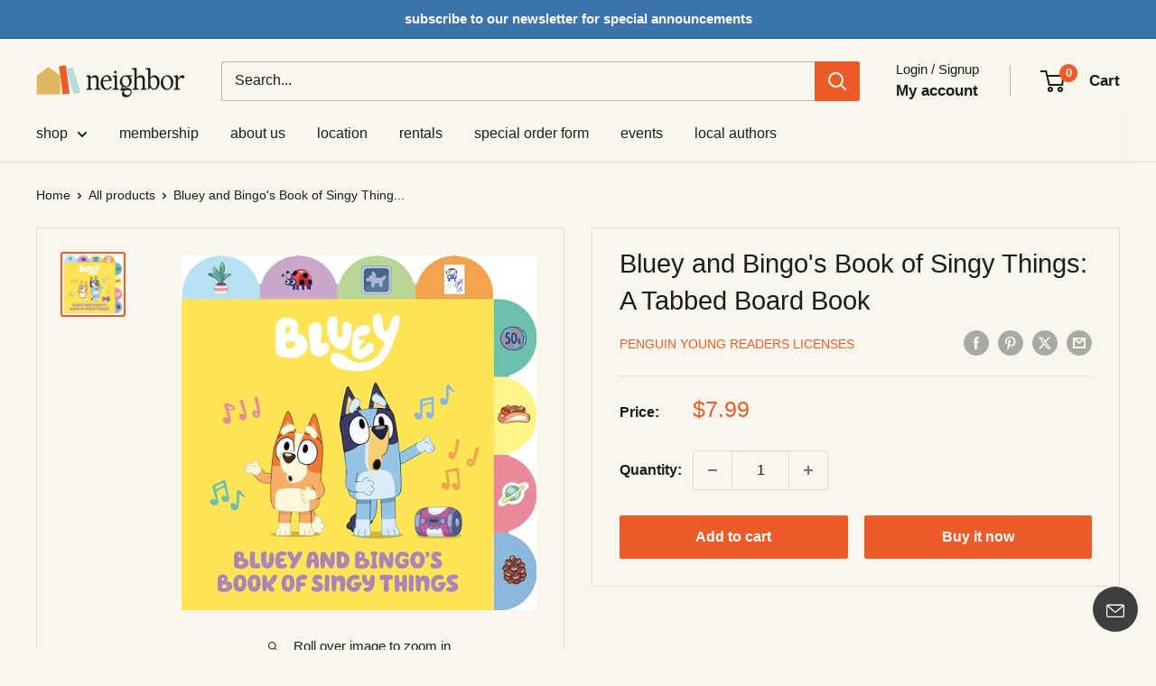

--- FILE ---
content_type: text/javascript
request_url: https://neighborbookstx.com/cdn/shop/t/3/assets/custom.js?v=102476495355921946141714064019
body_size: -578
content:
//# sourceMappingURL=/cdn/shop/t/3/assets/custom.js.map?v=102476495355921946141714064019
